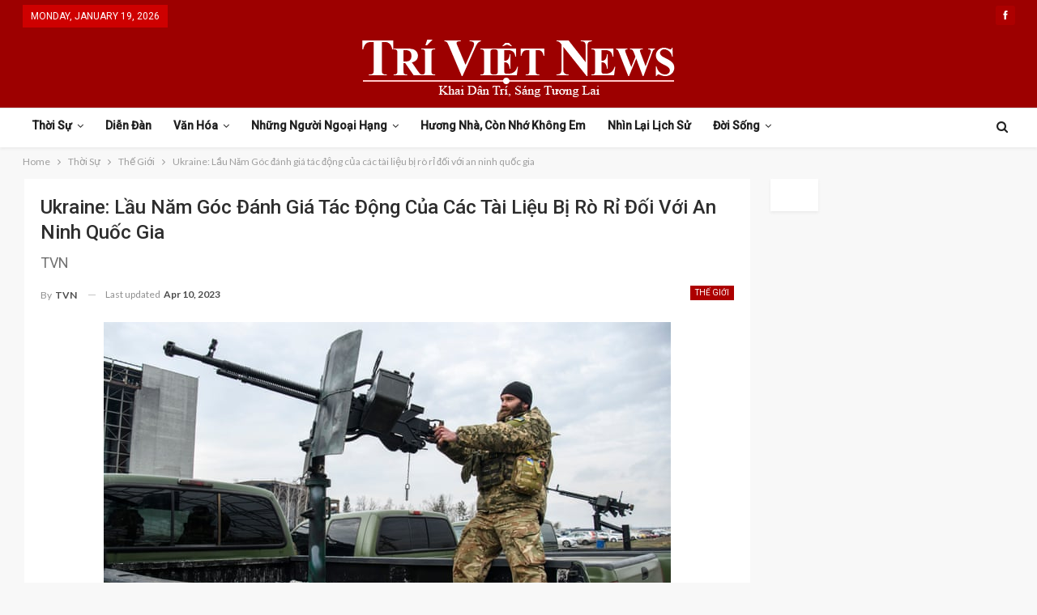

--- FILE ---
content_type: text/html; charset=UTF-8
request_url: https://triviet.news/thoi-su/the-gioi/ukraine-lau-nam-goc-danh-gia-tac-dong-cua-cac-tai-lieu-bi-ro-ri-doi-voi-an-ninh-quoc-gia/
body_size: 18236
content:
	<!DOCTYPE html>
		<!--[if IE 8]>
	<html class="ie ie8" lang="en"> <![endif]-->
	<!--[if IE 9]>
	<html class="ie ie9" lang="en"> <![endif]-->
	<!--[if gt IE 9]><!-->
<html lang="en"> <!--<![endif]-->
	<head>
				<meta charset="UTF-8">
		<meta http-equiv="X-UA-Compatible" content="IE=edge">
		<meta name="viewport" content="width=device-width, initial-scale=1.0">
		<link rel="pingback" href="https://triviet.news/xmlrpc.php"/>

		<title>Ukraine: Lầu Năm Góc đánh giá tác động của các tài liệu bị rò rỉ đối với an ninh quốc gia &#8211; TriViet News</title>
<meta name='robots' content='max-image-preview:large' />

<!-- Better Open Graph, Schema.org & Twitter Integration -->
<meta property="og:locale" content="en"/>
<meta property="og:site_name" content="TriViet News"/>
<meta property="og:url" content="https://triviet.news/thoi-su/the-gioi/ukraine-lau-nam-goc-danh-gia-tac-dong-cua-cac-tai-lieu-bi-ro-ri-doi-voi-an-ninh-quoc-gia/"/>
<meta property="og:title" content="Ukraine: Lầu Năm Góc đánh giá tác động của các tài liệu bị rò rỉ đối với an ninh quốc gia"/>
<meta property="og:image" content="https://triviet.news/wp-content/uploads/2023/04/4000.jpg"/>
<meta property="og:image:alt" content="Một thành viên của nhóm phòng không cơ động, còn được gọi là thợ săn máy bay không người lái của quân đội Ukraine"/>
<meta property="article:section" content="Thế Giới"/>
<meta property="og:description" content="Bộ Quốc phòng Hoa Kỳ cho biết họ đã phát động một nỗ lực liên ngành để truy tìm và đánh giá tác động mà các tài liệu tình báo bị rò rỉ có thể gây ra đối với an ninh quốc gia của Hoa Kỳ cũng như các đồng minh và đối tác của họ.“Bộ Quốc phòng tiếp tục "/>
<meta property="og:type" content="article"/>
<meta name="twitter:card" content="summary"/>
<meta name="twitter:url" content="https://triviet.news/thoi-su/the-gioi/ukraine-lau-nam-goc-danh-gia-tac-dong-cua-cac-tai-lieu-bi-ro-ri-doi-voi-an-ninh-quoc-gia/"/>
<meta name="twitter:title" content="Ukraine: Lầu Năm Góc đánh giá tác động của các tài liệu bị rò rỉ đối với an ninh quốc gia"/>
<meta name="twitter:description" content="Bộ Quốc phòng Hoa Kỳ cho biết họ đã phát động một nỗ lực liên ngành để truy tìm và đánh giá tác động mà các tài liệu tình báo bị rò rỉ có thể gây ra đối với an ninh quốc gia của Hoa Kỳ cũng như các đồng minh và đối tác của họ.“Bộ Quốc phòng tiếp tục "/>
<meta name="twitter:image" content="https://triviet.news/wp-content/uploads/2023/04/4000.jpg"/>
<meta name="twitter:image:alt" content="Một thành viên của nhóm phòng không cơ động, còn được gọi là thợ săn máy bay không người lái của quân đội Ukraine"/>
<!-- / Better Open Graph, Schema.org & Twitter Integration. -->
<link rel='dns-prefetch' href='//fonts.googleapis.com' />
<link rel="alternate" type="application/rss+xml" title="TriViet News &raquo; Feed" href="https://triviet.news/feed/" />
<link rel="alternate" type="application/rss+xml" title="TriViet News &raquo; Comments Feed" href="https://triviet.news/comments/feed/" />
<link rel="alternate" type="application/rss+xml" title="TriViet News &raquo; Ukraine: Lầu Năm Góc đánh giá tác động của các tài liệu bị rò rỉ đối với an ninh quốc gia Comments Feed" href="https://triviet.news/thoi-su/the-gioi/ukraine-lau-nam-goc-danh-gia-tac-dong-cua-cac-tai-lieu-bi-ro-ri-doi-voi-an-ninh-quoc-gia/feed/" />
<link rel="alternate" title="oEmbed (JSON)" type="application/json+oembed" href="https://triviet.news/wp-json/oembed/1.0/embed?url=https%3A%2F%2Ftriviet.news%2Fthoi-su%2Fthe-gioi%2Fukraine-lau-nam-goc-danh-gia-tac-dong-cua-cac-tai-lieu-bi-ro-ri-doi-voi-an-ninh-quoc-gia%2F" />
<link rel="alternate" title="oEmbed (XML)" type="text/xml+oembed" href="https://triviet.news/wp-json/oembed/1.0/embed?url=https%3A%2F%2Ftriviet.news%2Fthoi-su%2Fthe-gioi%2Fukraine-lau-nam-goc-danh-gia-tac-dong-cua-cac-tai-lieu-bi-ro-ri-doi-voi-an-ninh-quoc-gia%2F&#038;format=xml" />
<style id='wp-img-auto-sizes-contain-inline-css' type='text/css'>
img:is([sizes=auto i],[sizes^="auto," i]){contain-intrinsic-size:3000px 1500px}
/*# sourceURL=wp-img-auto-sizes-contain-inline-css */
</style>
<style id='wp-emoji-styles-inline-css' type='text/css'>

	img.wp-smiley, img.emoji {
		display: inline !important;
		border: none !important;
		box-shadow: none !important;
		height: 1em !important;
		width: 1em !important;
		margin: 0 0.07em !important;
		vertical-align: -0.1em !important;
		background: none !important;
		padding: 0 !important;
	}
/*# sourceURL=wp-emoji-styles-inline-css */
</style>
<style id='wp-block-library-inline-css' type='text/css'>
:root{--wp-block-synced-color:#7a00df;--wp-block-synced-color--rgb:122,0,223;--wp-bound-block-color:var(--wp-block-synced-color);--wp-editor-canvas-background:#ddd;--wp-admin-theme-color:#007cba;--wp-admin-theme-color--rgb:0,124,186;--wp-admin-theme-color-darker-10:#006ba1;--wp-admin-theme-color-darker-10--rgb:0,107,160.5;--wp-admin-theme-color-darker-20:#005a87;--wp-admin-theme-color-darker-20--rgb:0,90,135;--wp-admin-border-width-focus:2px}@media (min-resolution:192dpi){:root{--wp-admin-border-width-focus:1.5px}}.wp-element-button{cursor:pointer}:root .has-very-light-gray-background-color{background-color:#eee}:root .has-very-dark-gray-background-color{background-color:#313131}:root .has-very-light-gray-color{color:#eee}:root .has-very-dark-gray-color{color:#313131}:root .has-vivid-green-cyan-to-vivid-cyan-blue-gradient-background{background:linear-gradient(135deg,#00d084,#0693e3)}:root .has-purple-crush-gradient-background{background:linear-gradient(135deg,#34e2e4,#4721fb 50%,#ab1dfe)}:root .has-hazy-dawn-gradient-background{background:linear-gradient(135deg,#faaca8,#dad0ec)}:root .has-subdued-olive-gradient-background{background:linear-gradient(135deg,#fafae1,#67a671)}:root .has-atomic-cream-gradient-background{background:linear-gradient(135deg,#fdd79a,#004a59)}:root .has-nightshade-gradient-background{background:linear-gradient(135deg,#330968,#31cdcf)}:root .has-midnight-gradient-background{background:linear-gradient(135deg,#020381,#2874fc)}:root{--wp--preset--font-size--normal:16px;--wp--preset--font-size--huge:42px}.has-regular-font-size{font-size:1em}.has-larger-font-size{font-size:2.625em}.has-normal-font-size{font-size:var(--wp--preset--font-size--normal)}.has-huge-font-size{font-size:var(--wp--preset--font-size--huge)}.has-text-align-center{text-align:center}.has-text-align-left{text-align:left}.has-text-align-right{text-align:right}.has-fit-text{white-space:nowrap!important}#end-resizable-editor-section{display:none}.aligncenter{clear:both}.items-justified-left{justify-content:flex-start}.items-justified-center{justify-content:center}.items-justified-right{justify-content:flex-end}.items-justified-space-between{justify-content:space-between}.screen-reader-text{border:0;clip-path:inset(50%);height:1px;margin:-1px;overflow:hidden;padding:0;position:absolute;width:1px;word-wrap:normal!important}.screen-reader-text:focus{background-color:#ddd;clip-path:none;color:#444;display:block;font-size:1em;height:auto;left:5px;line-height:normal;padding:15px 23px 14px;text-decoration:none;top:5px;width:auto;z-index:100000}html :where(.has-border-color){border-style:solid}html :where([style*=border-top-color]){border-top-style:solid}html :where([style*=border-right-color]){border-right-style:solid}html :where([style*=border-bottom-color]){border-bottom-style:solid}html :where([style*=border-left-color]){border-left-style:solid}html :where([style*=border-width]){border-style:solid}html :where([style*=border-top-width]){border-top-style:solid}html :where([style*=border-right-width]){border-right-style:solid}html :where([style*=border-bottom-width]){border-bottom-style:solid}html :where([style*=border-left-width]){border-left-style:solid}html :where(img[class*=wp-image-]){height:auto;max-width:100%}:where(figure){margin:0 0 1em}html :where(.is-position-sticky){--wp-admin--admin-bar--position-offset:var(--wp-admin--admin-bar--height,0px)}@media screen and (max-width:600px){html :where(.is-position-sticky){--wp-admin--admin-bar--position-offset:0px}}

/*# sourceURL=wp-block-library-inline-css */
</style><style id='global-styles-inline-css' type='text/css'>
:root{--wp--preset--aspect-ratio--square: 1;--wp--preset--aspect-ratio--4-3: 4/3;--wp--preset--aspect-ratio--3-4: 3/4;--wp--preset--aspect-ratio--3-2: 3/2;--wp--preset--aspect-ratio--2-3: 2/3;--wp--preset--aspect-ratio--16-9: 16/9;--wp--preset--aspect-ratio--9-16: 9/16;--wp--preset--color--black: #000000;--wp--preset--color--cyan-bluish-gray: #abb8c3;--wp--preset--color--white: #ffffff;--wp--preset--color--pale-pink: #f78da7;--wp--preset--color--vivid-red: #cf2e2e;--wp--preset--color--luminous-vivid-orange: #ff6900;--wp--preset--color--luminous-vivid-amber: #fcb900;--wp--preset--color--light-green-cyan: #7bdcb5;--wp--preset--color--vivid-green-cyan: #00d084;--wp--preset--color--pale-cyan-blue: #8ed1fc;--wp--preset--color--vivid-cyan-blue: #0693e3;--wp--preset--color--vivid-purple: #9b51e0;--wp--preset--gradient--vivid-cyan-blue-to-vivid-purple: linear-gradient(135deg,rgb(6,147,227) 0%,rgb(155,81,224) 100%);--wp--preset--gradient--light-green-cyan-to-vivid-green-cyan: linear-gradient(135deg,rgb(122,220,180) 0%,rgb(0,208,130) 100%);--wp--preset--gradient--luminous-vivid-amber-to-luminous-vivid-orange: linear-gradient(135deg,rgb(252,185,0) 0%,rgb(255,105,0) 100%);--wp--preset--gradient--luminous-vivid-orange-to-vivid-red: linear-gradient(135deg,rgb(255,105,0) 0%,rgb(207,46,46) 100%);--wp--preset--gradient--very-light-gray-to-cyan-bluish-gray: linear-gradient(135deg,rgb(238,238,238) 0%,rgb(169,184,195) 100%);--wp--preset--gradient--cool-to-warm-spectrum: linear-gradient(135deg,rgb(74,234,220) 0%,rgb(151,120,209) 20%,rgb(207,42,186) 40%,rgb(238,44,130) 60%,rgb(251,105,98) 80%,rgb(254,248,76) 100%);--wp--preset--gradient--blush-light-purple: linear-gradient(135deg,rgb(255,206,236) 0%,rgb(152,150,240) 100%);--wp--preset--gradient--blush-bordeaux: linear-gradient(135deg,rgb(254,205,165) 0%,rgb(254,45,45) 50%,rgb(107,0,62) 100%);--wp--preset--gradient--luminous-dusk: linear-gradient(135deg,rgb(255,203,112) 0%,rgb(199,81,192) 50%,rgb(65,88,208) 100%);--wp--preset--gradient--pale-ocean: linear-gradient(135deg,rgb(255,245,203) 0%,rgb(182,227,212) 50%,rgb(51,167,181) 100%);--wp--preset--gradient--electric-grass: linear-gradient(135deg,rgb(202,248,128) 0%,rgb(113,206,126) 100%);--wp--preset--gradient--midnight: linear-gradient(135deg,rgb(2,3,129) 0%,rgb(40,116,252) 100%);--wp--preset--font-size--small: 13px;--wp--preset--font-size--medium: 20px;--wp--preset--font-size--large: 36px;--wp--preset--font-size--x-large: 42px;--wp--preset--spacing--20: 0.44rem;--wp--preset--spacing--30: 0.67rem;--wp--preset--spacing--40: 1rem;--wp--preset--spacing--50: 1.5rem;--wp--preset--spacing--60: 2.25rem;--wp--preset--spacing--70: 3.38rem;--wp--preset--spacing--80: 5.06rem;--wp--preset--shadow--natural: 6px 6px 9px rgba(0, 0, 0, 0.2);--wp--preset--shadow--deep: 12px 12px 50px rgba(0, 0, 0, 0.4);--wp--preset--shadow--sharp: 6px 6px 0px rgba(0, 0, 0, 0.2);--wp--preset--shadow--outlined: 6px 6px 0px -3px rgb(255, 255, 255), 6px 6px rgb(0, 0, 0);--wp--preset--shadow--crisp: 6px 6px 0px rgb(0, 0, 0);}:where(.is-layout-flex){gap: 0.5em;}:where(.is-layout-grid){gap: 0.5em;}body .is-layout-flex{display: flex;}.is-layout-flex{flex-wrap: wrap;align-items: center;}.is-layout-flex > :is(*, div){margin: 0;}body .is-layout-grid{display: grid;}.is-layout-grid > :is(*, div){margin: 0;}:where(.wp-block-columns.is-layout-flex){gap: 2em;}:where(.wp-block-columns.is-layout-grid){gap: 2em;}:where(.wp-block-post-template.is-layout-flex){gap: 1.25em;}:where(.wp-block-post-template.is-layout-grid){gap: 1.25em;}.has-black-color{color: var(--wp--preset--color--black) !important;}.has-cyan-bluish-gray-color{color: var(--wp--preset--color--cyan-bluish-gray) !important;}.has-white-color{color: var(--wp--preset--color--white) !important;}.has-pale-pink-color{color: var(--wp--preset--color--pale-pink) !important;}.has-vivid-red-color{color: var(--wp--preset--color--vivid-red) !important;}.has-luminous-vivid-orange-color{color: var(--wp--preset--color--luminous-vivid-orange) !important;}.has-luminous-vivid-amber-color{color: var(--wp--preset--color--luminous-vivid-amber) !important;}.has-light-green-cyan-color{color: var(--wp--preset--color--light-green-cyan) !important;}.has-vivid-green-cyan-color{color: var(--wp--preset--color--vivid-green-cyan) !important;}.has-pale-cyan-blue-color{color: var(--wp--preset--color--pale-cyan-blue) !important;}.has-vivid-cyan-blue-color{color: var(--wp--preset--color--vivid-cyan-blue) !important;}.has-vivid-purple-color{color: var(--wp--preset--color--vivid-purple) !important;}.has-black-background-color{background-color: var(--wp--preset--color--black) !important;}.has-cyan-bluish-gray-background-color{background-color: var(--wp--preset--color--cyan-bluish-gray) !important;}.has-white-background-color{background-color: var(--wp--preset--color--white) !important;}.has-pale-pink-background-color{background-color: var(--wp--preset--color--pale-pink) !important;}.has-vivid-red-background-color{background-color: var(--wp--preset--color--vivid-red) !important;}.has-luminous-vivid-orange-background-color{background-color: var(--wp--preset--color--luminous-vivid-orange) !important;}.has-luminous-vivid-amber-background-color{background-color: var(--wp--preset--color--luminous-vivid-amber) !important;}.has-light-green-cyan-background-color{background-color: var(--wp--preset--color--light-green-cyan) !important;}.has-vivid-green-cyan-background-color{background-color: var(--wp--preset--color--vivid-green-cyan) !important;}.has-pale-cyan-blue-background-color{background-color: var(--wp--preset--color--pale-cyan-blue) !important;}.has-vivid-cyan-blue-background-color{background-color: var(--wp--preset--color--vivid-cyan-blue) !important;}.has-vivid-purple-background-color{background-color: var(--wp--preset--color--vivid-purple) !important;}.has-black-border-color{border-color: var(--wp--preset--color--black) !important;}.has-cyan-bluish-gray-border-color{border-color: var(--wp--preset--color--cyan-bluish-gray) !important;}.has-white-border-color{border-color: var(--wp--preset--color--white) !important;}.has-pale-pink-border-color{border-color: var(--wp--preset--color--pale-pink) !important;}.has-vivid-red-border-color{border-color: var(--wp--preset--color--vivid-red) !important;}.has-luminous-vivid-orange-border-color{border-color: var(--wp--preset--color--luminous-vivid-orange) !important;}.has-luminous-vivid-amber-border-color{border-color: var(--wp--preset--color--luminous-vivid-amber) !important;}.has-light-green-cyan-border-color{border-color: var(--wp--preset--color--light-green-cyan) !important;}.has-vivid-green-cyan-border-color{border-color: var(--wp--preset--color--vivid-green-cyan) !important;}.has-pale-cyan-blue-border-color{border-color: var(--wp--preset--color--pale-cyan-blue) !important;}.has-vivid-cyan-blue-border-color{border-color: var(--wp--preset--color--vivid-cyan-blue) !important;}.has-vivid-purple-border-color{border-color: var(--wp--preset--color--vivid-purple) !important;}.has-vivid-cyan-blue-to-vivid-purple-gradient-background{background: var(--wp--preset--gradient--vivid-cyan-blue-to-vivid-purple) !important;}.has-light-green-cyan-to-vivid-green-cyan-gradient-background{background: var(--wp--preset--gradient--light-green-cyan-to-vivid-green-cyan) !important;}.has-luminous-vivid-amber-to-luminous-vivid-orange-gradient-background{background: var(--wp--preset--gradient--luminous-vivid-amber-to-luminous-vivid-orange) !important;}.has-luminous-vivid-orange-to-vivid-red-gradient-background{background: var(--wp--preset--gradient--luminous-vivid-orange-to-vivid-red) !important;}.has-very-light-gray-to-cyan-bluish-gray-gradient-background{background: var(--wp--preset--gradient--very-light-gray-to-cyan-bluish-gray) !important;}.has-cool-to-warm-spectrum-gradient-background{background: var(--wp--preset--gradient--cool-to-warm-spectrum) !important;}.has-blush-light-purple-gradient-background{background: var(--wp--preset--gradient--blush-light-purple) !important;}.has-blush-bordeaux-gradient-background{background: var(--wp--preset--gradient--blush-bordeaux) !important;}.has-luminous-dusk-gradient-background{background: var(--wp--preset--gradient--luminous-dusk) !important;}.has-pale-ocean-gradient-background{background: var(--wp--preset--gradient--pale-ocean) !important;}.has-electric-grass-gradient-background{background: var(--wp--preset--gradient--electric-grass) !important;}.has-midnight-gradient-background{background: var(--wp--preset--gradient--midnight) !important;}.has-small-font-size{font-size: var(--wp--preset--font-size--small) !important;}.has-medium-font-size{font-size: var(--wp--preset--font-size--medium) !important;}.has-large-font-size{font-size: var(--wp--preset--font-size--large) !important;}.has-x-large-font-size{font-size: var(--wp--preset--font-size--x-large) !important;}
/*# sourceURL=global-styles-inline-css */
</style>

<style id='classic-theme-styles-inline-css' type='text/css'>
/*! This file is auto-generated */
.wp-block-button__link{color:#fff;background-color:#32373c;border-radius:9999px;box-shadow:none;text-decoration:none;padding:calc(.667em + 2px) calc(1.333em + 2px);font-size:1.125em}.wp-block-file__button{background:#32373c;color:#fff;text-decoration:none}
/*# sourceURL=/wp-includes/css/classic-themes.min.css */
</style>
<link rel='stylesheet' id='publisher-child-css' href='https://triviet.news/wp-content/themes/publisher-child/style.css?ver=1.0.0' type='text/css' media='all' />
<link rel='stylesheet' id='better-framework-main-fonts-css' href='https://fonts.googleapis.com/css?family=Lato:400,700%7CRoboto:400,500,400italic&#038;display=swap' type='text/css' media='all' />
<script type="text/javascript" src="https://triviet.news/wp-includes/js/jquery/jquery.min.js?ver=3.7.1" id="jquery-core-js"></script>
<script type="text/javascript" src="https://triviet.news/wp-includes/js/jquery/jquery-migrate.min.js?ver=3.4.1" id="jquery-migrate-js"></script>
<link rel="https://api.w.org/" href="https://triviet.news/wp-json/" /><link rel="alternate" title="JSON" type="application/json" href="https://triviet.news/wp-json/wp/v2/posts/7808" /><link rel="EditURI" type="application/rsd+xml" title="RSD" href="https://triviet.news/xmlrpc.php?rsd" />
<meta name="generator" content="WordPress 6.9" />
<link rel="canonical" href="https://triviet.news/thoi-su/the-gioi/ukraine-lau-nam-goc-danh-gia-tac-dong-cua-cac-tai-lieu-bi-ro-ri-doi-voi-an-ninh-quoc-gia/" />
<link rel='shortlink' href='https://triviet.news/?p=7808' />
<meta name="generator" content="Powered by WPBakery Page Builder - drag and drop page builder for WordPress."/>
<script type="application/ld+json">{
    "@context": "http:\/\/schema.org\/",
    "@type": "Organization",
    "@id": "#organization",
    "logo": {
        "@type": "ImageObject",
        "url": "https:\/\/triviet.news\/wp-content\/uploads\/2022\/02\/TriViet-News-400-1.png"
    },
    "url": "https:\/\/triviet.news\/",
    "name": "TriViet News",
    "description": "Khai D&acirc;n Tr&iacute;  -  S&aacute;ng T\u01b0\u01a1ng Lai"
}</script>
<script type="application/ld+json">{
    "@context": "http:\/\/schema.org\/",
    "@type": "WebSite",
    "name": "TriViet News",
    "alternateName": "Khai D&acirc;n Tr&iacute;  -  S&aacute;ng T\u01b0\u01a1ng Lai",
    "url": "https:\/\/triviet.news\/"
}</script>
<script type="application/ld+json">{
    "@context": "http:\/\/schema.org\/",
    "@type": "BlogPosting",
    "headline": "Ukraine: L\u1ea7u N\u0103m G\u00f3c \u0111\u00e1nh gi\u00e1 t\u00e1c \u0111\u1ed9ng c\u1ee7a c\u00e1c t\u00e0i li\u1ec7u b\u1ecb r\u00f2 r\u1ec9 \u0111\u1ed1i v\u1edbi an ninh qu\u1ed1c gia",
    "description": "B\u1ed9 Qu\u1ed1c ph\u00f2ng Hoa K\u1ef3 cho bi\u1ebft h\u1ecd \u0111\u00e3 ph\u00e1t \u0111\u1ed9ng m\u1ed9t n\u1ed7 l\u1ef1c li\u00ean ng\u00e0nh \u0111\u1ec3 truy t\u00ecm v\u00e0 \u0111\u00e1nh gi\u00e1 t\u00e1c \u0111\u1ed9ng m\u00e0 c\u00e1c t\u00e0i li\u1ec7u t\u00ecnh b\u00e1o b\u1ecb r\u00f2 r\u1ec9 c\u00f3 th\u1ec3 g\u00e2y ra \u0111\u1ed1i v\u1edbi an ninh qu\u1ed1c gia c\u1ee7a Hoa K\u1ef3 c\u0169ng nh\u01b0 c\u00e1c \u0111\u1ed3ng minh v\u00e0 \u0111\u1ed1i t\u00e1c c\u1ee7a h\u1ecd.\u201cB\u1ed9 Qu\u1ed1c ph\u00f2ng ti\u1ebfp t\u1ee5c ",
    "datePublished": "2023-04-10",
    "dateModified": "2023-04-10",
    "author": {
        "@type": "Person",
        "@id": "#person-TVN",
        "name": "TVN"
    },
    "image": {
        "@type": "ImageObject",
        "url": "https:\/\/triviet.news\/wp-content\/uploads\/2023\/04\/4000.jpg",
        "width": 700,
        "height": 420
    },
    "interactionStatistic": [
        {
            "@type": "InteractionCounter",
            "interactionType": "http:\/\/schema.org\/CommentAction",
            "userInteractionCount": "0"
        }
    ],
    "publisher": {
        "@id": "#organization"
    },
    "mainEntityOfPage": "https:\/\/triviet.news\/thoi-su\/the-gioi\/ukraine-lau-nam-goc-danh-gia-tac-dong-cua-cac-tai-lieu-bi-ro-ri-doi-voi-an-ninh-quoc-gia\/"
}</script>
<link rel='stylesheet' id='bf-minifed-css-1' href='https://triviet.news/wp-content/bs-booster-cache/3c94c96563bc9ba311af409789097d05.css' type='text/css' media='all' />
<link rel='stylesheet' id='7.6.2-1768633459' href='https://triviet.news/wp-content/bs-booster-cache/69116e875da5259ce8c6a226c1e0acb9.css' type='text/css' media='all' />
<link rel="icon" href="https://triviet.news/wp-content/uploads/2022/02/icon.png" sizes="32x32" />
<link rel="icon" href="https://triviet.news/wp-content/uploads/2022/02/icon.png" sizes="192x192" />
<link rel="apple-touch-icon" href="https://triviet.news/wp-content/uploads/2022/02/icon.png" />
<meta name="msapplication-TileImage" content="https://triviet.news/wp-content/uploads/2022/02/icon.png" />

<!-- BetterFramework Head Inline CSS -->
<style>
body, body.boxed {
    background-color: #f8f8f8;
}
.site-header.header-style-1, .site-header.header-style-2, .site-header.header-style-3, .site-header.header-style-4, .site-header.header-style-5.full-width, .site-header.header-style-5.boxed>.content-wrap>.container, .site-header.header-style-5 .bs-pinning-wrapper.bspw-header-style-5>.bs-pinning-block, .site-header.header-style-6.full-width, .site-header.header-style-6.boxed>.content-wrap>.container, .site-header.header-style-6 .bs-pinning-wrapper.bspw-header-style-6>.bs-pinning-block, .site-header.header-style-7, .site-header.header-style-8.full-width, .site-header.header-style-8.boxed>.content-wrap>.container, .site-header.header-style-8 .bs-pinning-wrapper.bspw-header-style-8>.bs-pinning-block {
    background-image: url(https://web.archive.org/web/20210121064803im_/https://www.triviet.news/wp-content/uploads/2018/05/tri-viet-header.png);
    background-repeat: no-repeat;
    background-position: center center;
    -webkit-background-size: contain;
    -moz-background-size: contain;
    -o-background-size: contain;
    background-size: contain;
    background-color: #9d0000;
    filter: progid:DXImageTransform.Microsoft.AlphaImageLoader(src='https://www.triviet.news/wp-content/uploads/2018/05/tri-viet-header.png',sizingMethod='scale');
    -ms-filter: "progid:DXImageTransform.Microsoft.AlphaImageLoader(src='https://www.triviet.news/wp-content/uploads/2018/05/tri-viet-header.png',sizingMethod='scale')";
}

.site-header.header-style-1 .header-inner {
    padding: 10px 0px;
}
.site-header.full-width .topbar {
    border: none;
}
.archive-title, .bs-listing, .bs-shortcode, .bs-vc-content .better-studio-shortcode, .listing-item-classic-1>.item-inner, .listing-item-classic-2>.item-inner, .listing-item-tall>.item-inner, .listing-item.listing-item-blog>.item-inner, .listing-item.listing-item-grid>.item-inner, .widget {
    background: #fff;
    padding: 20px;
    box-shadow: 0 2px 3px rgb(204 204 204 / 30%);
}

.site-header.boxed .main-menu-wrapper .main-menu-container, .site-header.full-width .main-menu-wrapper {
    border-top: 1px solid #dedede;
    border-bottom: 3px solid #dedede;
    background: #fff;
}

.site-header.header-style-1.boxed .main-menu-wrapper .main-menu-container, .site-header.header-style-1.full-width .main-menu-wrapper, .site-header.header-style-1 .better-pinning-block.pinned.main-menu-wrapper .main-menu-container {
    border-bottom-color: rgba(222,222,222,0) !important;
}

.site-header.header-style-1, .site-header.header-style-2 {
    box-shadow: 0 2px 3px rgb(204 204 204 / 30%);
}

.site-header.header-style-1.header-style-1 .main-menu > li > a {
    line-height: 43px;
    padding: 0 12px;
}

.topbar .topbar-date {
    font-family: 'Roboto';
    font-weight: 400;
    font-size: 12px;
    text-transform: uppercase;
}

a[href*="wp-admin/nav-menus.php?action=locations"] {
    display: none;
}

.main-menu li>a, .main-menu li, .off-canvas-menu>ul>li>a {
    font-family: 'Roboto';
    font-weight: bold;
    font-size: 14px;
    text-align: inherit;
    text-transform: capitalize;
}

.site-header.header-style-1 .main-menu-wrapper.menu-actions-btn-width-1 .main-menu-container {
    padding: 0 40px 0 0;
}

.ltr .site-header.header-style-1 .main-menu.menu {
    text-align: left;
}

.site-header.header-style-1 .main-menu.menu>li {
    margin: 0;
}

body.active-top-line {
    border-top: none;
}

.topbar .top-menu>li, .topbar ul.menu.top-menu li.menu-item-has-children>a:after {
    line-height: 39px!important;
}

.topbar .topbar-inner {
    padding: 0!important;
}

.topbar .topbar-date {
    top: 0;
    height: 28px!important;
    line-height: 22px!important;
}

.topbar .better-social-counter .social-list {
    line-height: 36px!important;
    height: 39px!important;
}

a, a:focus, a:hover {
    text-decoration: none;
    -webkit-transition: all .4s ease;
    -moz-transition: all .4s ease;
    -o-transition: all .4s ease;
    transition: all .4s ease;
}

.posts-home .post-author, .posts-home .term-badges {
    display: none!important;
}

.posts-home {
    background: #f8f8f8;
    padding: 0px;
    box-shadow: none;
}

.posts-home .item-inner {
    padding: 0;
}

.posts-home .title, .posts-home .post-meta {
    padding: 0px 20px 0px 20px;
}

.posts-home .post-meta {
    padding-bottom: 20px;
}

a.img-holder.b-loaded {
    max-height: 200px;
}
.listing-item a.img-holder {
        max-height: 200px;

}
.section-heading.sh-t1:after {
    background-color: #000000 !important;
    height: 2px;
    top: 100%;
    bottom: 0;
    margin-top: 0;
}

#rpwe_widget-2 a, #rpwe_widget-4 a, #rpwe_widget-5 a {
    font-family: 'Roboto';
    font-weight: 400!important;
    line-height: 20px!important;
    font-size: 15px!important;
    text-align: inherit!important;
    text-transform: inherit!important;
    color: #383838!important;
    text-transform: uppercase!important;
}

.rpwe-block li:last-child {
    border-bottom: none;
}


.widget-newsletter, .widget-social {
    padding: 0px!important;
}

.listing-item.listing-item-grid>.item-inner, .widget-donate, .widget-social .better-studio-shortcode, .widget-social {
    text-align: center;
    padding: 0!important;
    background: #fff0!important;
    box-shadow: none;
}
.listing-item.listing-item-grid>.item-inner {
    text-align: left!important;
}
.listing.columns-2 .listing-item:nth-child(even), .mega-links.columns-2>.menu-item:nth-child(even) {
    padding-left: 12px;
}

.listing.columns-2 .listing-item:nth-child(odd), .mega-links.columns-2>.menu-item:nth-child(odd) {
    padding-right: 12px;
}

.col-xs-1, .col-sm-1, .col-md-1, .col-lg-1, .col-xs-2, .col-sm-2, .col-md-2, .col-lg-2, .col-xs-3, .col-sm-3, .col-md-3, .col-lg-3, .col-xs-4, .col-sm-4, .col-md-4, .col-lg-4, .col-xs-5, .col-sm-5, .col-md-5, .col-lg-5, .col-xs-6, .col-sm-6, .col-md-6, .col-lg-6, .col-xs-7, .col-sm-7, .col-md-7, .col-lg-7, .col-xs-8, .col-sm-8, .col-md-8, .col-lg-8, .col-xs-9, .col-sm-9, .col-md-9, .col-lg-9, .col-xs-10, .col-sm-10, .col-md-10, .col-lg-10, .col-xs-11, .col-sm-11, .col-md-11, .col-lg-11, .col-xs-12, .col-sm-12, .col-md-12, .col-lg-12, .vc_row .vc_column_container>.vc_column-inner, .container, .vc_column_container.vc_column_container, .vc_row.vc_column-gap-35, .vc_row.vc_column-gap-30, .vc_row.vc_column-gap-25, .vc_row.vc_column-gap-20, .vc_row.vc_column-gap-15, .vc_row.vc_column-gap-10, .vc_row.vc_column-gap-5, .vc_row.vc_column-gap-4, .vc_row.vc_column-gap-3, .vc_row.vc_column-gap-2, .vc_row.vc_column-gap-1 {
    padding-left: 12.5px;
    padding-right: 12.5px;
}

.row-blog-bottom .listing-item-text-2 .item-inner {
    border-left: none;
    padding: 0;
}

.archive-title .pre-title span, .archive-title .pre-title:after {
    background-color: #ad0000 !important;
}

.archive-title .page-heading .h-title, .archive-title .rss-link {
    color: #ad0000 !important;
}

.block-donate {
    padding: 0!important;
    box-shadow: none!important;
}
.site-footer, .site-footer .copy-footer {
    background-color: #181818;
}

.site-footer .copy-footer .container .menu li {
    float: none;
    display: inline-block;
    margin: 10px 14px!important;
}
.site-footer .copy-footer .menu {
    line-height: 39px;
    font-size: 15px;
    text-transform: capitalize;
    color: #ffffff;
}

div#menu-footer {
    background-color: #292929;
}
ul.menu.footer-menu li>a, .site-footer .copy-2 a, .site-footer .copy-2, .site-footer .copy-1 a, .site-footer .copy-1 {
    color: #a3a2a2;
}
.copy-footer {
    text-align: center;
}

.site-footer .copy-footer>.content-wrap .container>.row:last-child.footer-copy-row {
    margin-top: 10px;
    opacity: .6;
}
.site-footer .copy-1, .site-footer .copy-2 {
    display: inline-block;
    width: auto;
    text-align: center;
    padding: 0!important;
    float: none;
    font-size: 14px;
}
.listing-mix-3-3 .listing-grid-1 {
    border-bottom: 1px solid #ededed;
    padding-bottom: 10px;
}
.listing-item-text-2 .title {
 font-weight: 400px;
}
.listing.listing-mix-3-3 .listing-item-text-2 {
    margin-bottom: 19px;
}
#bs-thumbnail-listing-3-2 {
    padding: 0px;
}
.bs-irp.left {display: none;}

.widget-post {
    padding: 0!important;
}
.main-section .single-container {
    background-color: #fff;
    padding: 20px;
}
@media (min-width: 768px) {
    .layout-2-col .sidebar-column {
        width: 26%!important;
    }
    .layout-2-col .content-column {
        width: 74%!important;
    }
}

.post-share.style-9 .social-item a {
    color: #000!important;
}
.single-post-share .social-item a {
    line-height: 30px!important;
    min-width: 32px!important;
    padding: 0!important;
    color: #fff!important;
}
.post-author {
    display: none;
}
.pagination:last-child {
    margin-bottom: 20px!important;
}

@media only screen and (max-width: 830px) {
    .listing-item-blog-5 .featured {
        width: calc(100% + (20px * 2))!important;
        margin: -20px -20px 20px!important;
    }
}

.listing-item.listing-item-blog>.item-inner>.featured {
    margin: -20px 20px -20px -20px;
    z-index: 10;
}

.post-summary .read-more, .home .post-author,
.listing-item-blog-5 .post-author.author {
    display: none!important;
}

.listing-item-blog-5.has-post-thumbnail .post-summary {
    padding-left: unset!important;
}

</style>
<!-- /BetterFramework Head Inline CSS-->
<noscript><style> .wpb_animate_when_almost_visible { opacity: 1; }</style></noscript>	</head>

<body class="wp-singular post-template-default single single-post postid-7808 single-format-standard wp-theme-publisher wp-child-theme-publisher-child bs-theme bs-publisher bs-publisher-clean-magazine active-light-box active-top-line ltr close-rh page-layout-2-col-right full-width active-sticky-sidebar main-menu-sticky active-ajax-search single-prim-cat-30 single-cat-30  wpb-js-composer js-comp-ver-6.7.0 vc_non_responsive bs-ll-a" dir="ltr">
		<div class="main-wrap content-main-wrap">
			<header id="header" class="site-header header-style-1 full-width" itemscope="itemscope" itemtype="https://schema.org/WPHeader">
		<section class="topbar topbar-style-1 hidden-xs hidden-xs">
	<div class="content-wrap">
		<div class="container">
			<div class="topbar-inner clearfix">

									<div class="section-links">
								<div  class="  better-studio-shortcode bsc-clearfix better-social-counter style-button not-colored in-4-col">
						<ul class="social-list bsc-clearfix"><li class="social-item facebook"><a href = "https://www.facebook.com/trivietnews" target = "_blank" > <i class="item-icon bsfi-facebook" ></i><span class="item-title" > Likes </span> </a> </li> 			</ul>
		</div>
							</div>
				
				<div class="section-menu">
						<div id="menu-top" class="menu top-menu-wrapper" role="navigation" itemscope="itemscope" itemtype="https://schema.org/SiteNavigationElement">
		<nav class="top-menu-container">

			<ul id="top-navigation" class="top-menu menu clearfix bsm-pure">
									<li id="topbar-date" class="menu-item menu-item-date">
					<span
						class="topbar-date">Monday, January 19, 2026</span>
					</li>
								</ul>

		</nav>
	</div>
				</div>
			</div>
		</div>
	</div>
</section>
		<div class="header-inner">
			<div class="content-wrap">
				<div class="container">
					<div id="site-branding" class="site-branding">
	<p  id="site-title" class="logo h1 img-logo">
	<a href="https://triviet.news/" itemprop="url" rel="home">
					<img id="site-logo" src="https://triviet.news/wp-content/uploads/2022/02/TriViet-News-400-1.png"
			     alt="TriViet News"  />

			<span class="site-title">TriViet News - Khai D&acirc;n Tr&iacute;  -  S&aacute;ng Tương Lai</span>
				</a>
</p>
</div><!-- .site-branding -->
				</div>

			</div>
		</div>
		<div id="menu-main" class="menu main-menu-wrapper show-search-item menu-actions-btn-width-1" role="navigation" itemscope="itemscope" itemtype="https://schema.org/SiteNavigationElement">
	<div class="main-menu-inner">
		<div class="content-wrap">
			<div class="container">

				<nav class="main-menu-container">
					<ul id="main-navigation" class="main-menu menu bsm-pure clearfix">
						<li id="menu-item-123" class="menu-item menu-item-type-taxonomy menu-item-object-category current-post-ancestor menu-item-has-children menu-term-19 better-anim-fade menu-item-123"><a href="https://triviet.news/category/thoi-su/">Thời Sự</a>
<ul class="sub-menu">
	<li id="menu-item-1691" class="menu-item menu-item-type-taxonomy menu-item-object-category menu-term-480 better-anim-fade menu-item-1691"><a href="https://triviet.news/category/thoi-su/viet-nam/">Việt Nam</a></li>
	<li id="menu-item-119" class="menu-item menu-item-type-taxonomy menu-item-object-category current-post-ancestor current-menu-parent current-post-parent menu-term-30 better-anim-fade menu-item-119"><a href="https://triviet.news/category/thoi-su/the-gioi/">Thế Giới</a></li>
</ul>
</li>
<li id="menu-item-104" class="menu-item menu-item-type-taxonomy menu-item-object-category menu-term-20 better-anim-fade menu-item-104"><a href="https://triviet.news/category/dien-dan-tu-do/">Diễn Đàn</a></li>
<li id="menu-item-111" class="menu-item menu-item-type-taxonomy menu-item-object-category menu-item-has-children menu-term-21 better-anim-fade menu-item-111"><a href="https://triviet.news/category/van-hoa/">Văn Hóa</a>
<ul class="sub-menu">
	<li id="menu-item-112" class="menu-item menu-item-type-taxonomy menu-item-object-category menu-term-24 better-anim-fade menu-item-112"><a href="https://triviet.news/category/van-hoa/di-mot-ngay-dang/">Đi Một Ngày Đàng</a></li>
	<li id="menu-item-113" class="menu-item menu-item-type-taxonomy menu-item-object-category menu-term-23 better-anim-fade menu-item-113"><a href="https://triviet.news/category/van-hoa/khai-phong/">Khai Phóng</a></li>
	<li id="menu-item-114" class="menu-item menu-item-type-taxonomy menu-item-object-category menu-term-22 better-anim-fade menu-item-114"><a href="https://triviet.news/category/van-hoa/nhan-ban/">Nhân Bản</a></li>
</ul>
</li>
<li id="menu-item-116" class="menu-item menu-item-type-taxonomy menu-item-object-category menu-item-has-children menu-term-25 better-anim-fade menu-item-116"><a href="https://triviet.news/category/nhung-nguoi-ngoai-hang/">Những Người Ngoại Hạng</a>
<ul class="sub-menu">
	<li id="menu-item-117" class="menu-item menu-item-type-taxonomy menu-item-object-category menu-term-26 better-anim-fade menu-item-117"><a href="https://triviet.news/category/nhung-nguoi-ngoai-hang/chung-ta-la-nguoi-viet/">Chúng Ta Là Người Việt</a></li>
	<li id="menu-item-118" class="menu-item menu-item-type-taxonomy menu-item-object-category menu-term-27 better-anim-fade menu-item-118"><a href="https://triviet.news/category/nhung-nguoi-ngoai-hang/ngoai-hang/">Ngoại Hạng</a></li>
</ul>
</li>
<li id="menu-item-110" class="menu-item menu-item-type-taxonomy menu-item-object-category menu-term-28 better-anim-fade menu-item-110"><a href="https://triviet.news/category/huong-nha-con-nho-khong-em/">Hương Nhà, Còn Nhớ Không Em</a></li>
<li id="menu-item-115" class="menu-item menu-item-type-taxonomy menu-item-object-category menu-term-29 better-anim-fade menu-item-115"><a href="https://triviet.news/category/nhin-lai-lich-su/">Nhìn Lại Lịch Sử</a></li>
<li id="menu-item-105" class="menu-item menu-item-type-taxonomy menu-item-object-category menu-item-has-children menu-term-34 better-anim-fade menu-item-105"><a href="https://triviet.news/category/doi-song/">Đời Sống</a>
<ul class="sub-menu">
	<li id="menu-item-106" class="menu-item menu-item-type-taxonomy menu-item-object-category menu-term-36 better-anim-fade menu-item-106"><a href="https://triviet.news/category/doi-song/am-nhac/">Âm Nhạc</a></li>
	<li id="menu-item-107" class="menu-item menu-item-type-taxonomy menu-item-object-category menu-term-35 better-anim-fade menu-item-107"><a href="https://triviet.news/category/doi-song/di-dong-di-tay/">Đi Đông, Đi Tây</a></li>
	<li id="menu-item-108" class="menu-item menu-item-type-taxonomy menu-item-object-category menu-term-37 better-anim-fade menu-item-108"><a href="https://triviet.news/category/doi-song/dien-anh/">Điện Ảnh</a></li>
	<li id="menu-item-109" class="menu-item menu-item-type-taxonomy menu-item-object-category menu-term-38 better-anim-fade menu-item-109"><a href="https://triviet.news/category/doi-song/phiem-dam/">Phiếm Đàm</a></li>
</ul>
</li>
					</ul><!-- #main-navigation -->
											<div class="menu-action-buttons width-1">
															<div class="search-container close">
									<span class="search-handler"><i class="fa fa-search"></i></span>

									<div class="search-box clearfix">
										<form role="search" method="get" class="search-form clearfix" action="https://triviet.news">
	<input type="search" class="search-field"
	       placeholder="Search..."
	       value="" name="s"
	       title="Search for:"
	       autocomplete="off">
	<input type="submit" class="search-submit" value="Search">
</form><!-- .search-form -->
									</div>
								</div>
														</div>
										</nav><!-- .main-menu-container -->

			</div>
		</div>
	</div>
</div><!-- .menu -->	</header><!-- .header -->
	<div class="rh-header clearfix light deferred-block-exclude">
		<div class="rh-container clearfix">

			<div class="menu-container close">
				<span class="menu-handler"><span class="lines"></span></span>
			</div><!-- .menu-container -->

			<div class="logo-container rh-img-logo">
				<a href="https://triviet.news/" itemprop="url" rel="home">
											<img src="https://triviet.news/wp-content/uploads/2022/02/TriViet-News-m-1.png"
						     alt="TriViet News"  />				</a>
			</div><!-- .logo-container -->
		</div><!-- .rh-container -->
	</div><!-- .rh-header -->
<nav role="navigation" aria-label="Breadcrumbs" class="bf-breadcrumb clearfix bc-top-style"><div class="container bf-breadcrumb-container"><ul class="bf-breadcrumb-items" itemscope itemtype="http://schema.org/BreadcrumbList"><meta name="numberOfItems" content="4" /><meta name="itemListOrder" content="Ascending" /><li itemprop="itemListElement" itemscope itemtype="http://schema.org/ListItem" class="bf-breadcrumb-item bf-breadcrumb-begin"><a itemprop="item" href="https://triviet.news" rel="home"><span itemprop="name">Home</span></a><meta itemprop="position" content="1" /></li><li itemprop="itemListElement" itemscope itemtype="http://schema.org/ListItem" class="bf-breadcrumb-item"><a itemprop="item" href="https://triviet.news/category/thoi-su/" ><span itemprop="name">Thời Sự</span></a><meta itemprop="position" content="2" /></li><li itemprop="itemListElement" itemscope itemtype="http://schema.org/ListItem" class="bf-breadcrumb-item"><a itemprop="item" href="https://triviet.news/category/thoi-su/the-gioi/" ><span itemprop="name">Thế Giới</span></a><meta itemprop="position" content="3" /></li><li itemprop="itemListElement" itemscope itemtype="http://schema.org/ListItem" class="bf-breadcrumb-item bf-breadcrumb-end"><span itemprop="name">Ukraine: Lầu Năm Góc đánh giá tác động của các tài liệu bị rò rỉ đối với an ninh quốc gia</span><meta itemprop="item" content="https://triviet.news/thoi-su/the-gioi/ukraine-lau-nam-goc-danh-gia-tac-dong-cua-cac-tai-lieu-bi-ro-ri-doi-voi-an-ninh-quoc-gia/"/><meta itemprop="position" content="4" /></li></ul></div></nav><div class="content-wrap">
		<main id="content" class="content-container">

		<div class="container layout-2-col layout-2-col-1 layout-right-sidebar layout-bc-before post-template-1">
			<div class="row main-section">
										<div class="col-sm-8 content-column">
								<div class="single-container">
		<article id="post-7808" class="post-7808 post type-post status-publish format-standard has-post-thumbnail  category-the-gioi single-post-content has-thumbnail">
						<div class="post-header post-tp-1-header">
									<h1 class="single-post-title">
						<span class="post-title" itemprop="headline">Ukraine: Lầu Năm Góc đánh giá tác động của các tài liệu bị rò rỉ đối với an ninh quốc gia</span></h1>
					<h2 class="post-subtitle">TVN</h2>					<div class="post-meta-wrap clearfix">
						<div class="term-badges "><span class="term-badge term-30"><a href="https://triviet.news/category/thoi-su/the-gioi/">Thế Giới</a></span></div><div class="post-meta single-post-meta">
			<a href="https://triviet.news/author/bonnguyen/"
		   title="Browse Author Articles"
		   class="post-author-a post-author-avatar">
			<span class="post-author-name">By <b>TVN</b></span>		</a>
					<span class="time"><time class="post-published updated"
			                         datetime="2023-04-10T07:32:28+00:00">Last updated <b>Apr 10, 2023</b></time></span>
			</div>
					</div>
									<div class="single-featured">
					<figure><a class="post-thumbnail open-lightbox" href="https://triviet.news/wp-content/uploads/2023/04/4000.jpg"><img  alt="" data-src="https://triviet.news/wp-content/uploads/2023/04/4000.jpg">						</a>
													<figcaption class="wp-caption-text">Một thành viên của nhóm phòng không cơ động, còn được gọi là thợ săn máy bay không người lái của quân đội Ukraine</figcaption>
							</figure>
											</div>
			</div>
					<div class="post-share single-post-share top-share clearfix style-9">
			<div class="post-share-btn-group">
				<a href="https://triviet.news/thoi-su/the-gioi/ukraine-lau-nam-goc-danh-gia-tac-dong-cua-cac-tai-lieu-bi-ro-ri-doi-voi-an-ninh-quoc-gia/#respond" class="post-share-btn post-share-btn-comments comments" title="Leave a comment on: “Ukraine: Lầu Năm Góc đánh giá tác động của các tài liệu bị rò rỉ đối với an ninh quốc gia”"><i class="bf-icon fa fa-comments" aria-hidden="true"></i> <b class="number">0</b></a><span class="views post-share-btn post-share-btn-views rank-default" data-bpv-post="7808"><i class="bf-icon  fa fa-eye"></i> <b class="number">316</b></span>			</div>
						<div class="share-handler-wrap ">
				<span class="share-handler post-share-btn rank-default">
					<i class="bf-icon  fa fa-share-alt"></i>						<b class="text">Share</b>
										</span>
				<span class="social-item facebook"><a href="https://www.facebook.com/sharer.php?u=https%3A%2F%2Ftriviet.news%2Fthoi-su%2Fthe-gioi%2Fukraine-lau-nam-goc-danh-gia-tac-dong-cua-cac-tai-lieu-bi-ro-ri-doi-voi-an-ninh-quoc-gia%2F" target="_blank" rel="nofollow noreferrer" class="bs-button-el" onclick="window.open(this.href, 'share-facebook','left=50,top=50,width=600,height=320,toolbar=0'); return false;"><span class="icon"><i class="bf-icon fa fa-facebook"></i></span></a></span><span class="social-item twitter"><a href="https://twitter.com/share?text=Ukraine: Lầu Năm Góc đánh giá tác động của các tài liệu bị rò rỉ đối với an ninh quốc gia @trvitnews1&url=https%3A%2F%2Ftriviet.news%2Fthoi-su%2Fthe-gioi%2Fukraine-lau-nam-goc-danh-gia-tac-dong-cua-cac-tai-lieu-bi-ro-ri-doi-voi-an-ninh-quoc-gia%2F" target="_blank" rel="nofollow noreferrer" class="bs-button-el" onclick="window.open(this.href, 'share-twitter','left=50,top=50,width=600,height=320,toolbar=0'); return false;"><span class="icon"><i class="bf-icon fa fa-twitter"></i></span></a></span><span class="social-item google_plus"><a href="https://plus.google.com/share?url=https%3A%2F%2Ftriviet.news%2Fthoi-su%2Fthe-gioi%2Fukraine-lau-nam-goc-danh-gia-tac-dong-cua-cac-tai-lieu-bi-ro-ri-doi-voi-an-ninh-quoc-gia%2F" target="_blank" rel="nofollow noreferrer" class="bs-button-el" onclick="window.open(this.href, 'share-google_plus','left=50,top=50,width=600,height=320,toolbar=0'); return false;"><span class="icon"><i class="bf-icon fa fa-google"></i></span></a></span><span class="social-item email"><a href="mailto:?subject=Ukraine: Lầu Năm Góc đánh giá tác động của các tài liệu bị rò rỉ đối với an ninh quốc gia&body=https%3A%2F%2Ftriviet.news%2Fthoi-su%2Fthe-gioi%2Fukraine-lau-nam-goc-danh-gia-tac-dong-cua-cac-tai-lieu-bi-ro-ri-doi-voi-an-ninh-quoc-gia%2F" target="_blank" rel="nofollow noreferrer" class="bs-button-el" onclick="window.open(this.href, 'share-email','left=50,top=50,width=600,height=320,toolbar=0'); return false;"><span class="icon"><i class="bf-icon fa fa-envelope-open"></i></span></a></span><span class="social-item linkedin"><a href="https://www.linkedin.com/shareArticle?mini=true&url=https%3A%2F%2Ftriviet.news%2Fthoi-su%2Fthe-gioi%2Fukraine-lau-nam-goc-danh-gia-tac-dong-cua-cac-tai-lieu-bi-ro-ri-doi-voi-an-ninh-quoc-gia%2F&title=Ukraine: Lầu Năm Góc đánh giá tác động của các tài liệu bị rò rỉ đối với an ninh quốc gia" target="_blank" rel="nofollow noreferrer" class="bs-button-el" onclick="window.open(this.href, 'share-linkedin','left=50,top=50,width=600,height=320,toolbar=0'); return false;"><span class="icon"><i class="bf-icon fa fa-linkedin"></i></span></a></span></div>		</div>
					<div class="entry-content clearfix single-post-content">
				<p><strong>Bộ Quốc phòng Hoa Kỳ cho biết họ đã phát động một nỗ lực liên ngành</strong> để truy tìm và đánh giá tác động mà các tài liệu tình báo bị rò rỉ có thể gây ra đối với an ninh quốc gia của Hoa Kỳ cũng như các đồng minh và đối tác của họ.</p>
<p>“Bộ Quốc phòng tiếp tục xem xét và đánh giá tính hợp lệ của các tài liệu được chụp ảnh đang lưu hành trên các trang truyền thông xã hội và dường như chứa tài liệu nhạy cảm và được phân loại cao,” bộ này cho biết trong một tuyên bố.</p>
<p>Lầu Năm Góc cũng đã chuyển vấn đề này lên Bộ Tư pháp, cơ quan đã mở một cuộc điều tra hình sự, Reuters đưa tin.</p>
<p>Một trong những tài liệu, đề ngày 23 tháng 2 và được đánh dấu là “Bí mật”, phác thảo chi tiết hệ thống phòng không S-300 của Ukraine sẽ cạn kiệt như thế nào vào ngày 2 tháng 5 với tốc độ sử dụng hiện tại.</p>
<p>Thông tin này được bảo vệ chặt chẽ và khi rò rỉ có thể rất hữu ích cho các lực lượng Nga. Ukraine cho biết tổng thống và các quan chức an ninh hàng đầu của họ đã gặp nhau vào thứ Sáu để thảo luận về các cách ngăn chặn rò rỉ.</p>
<p>Các quan chức cho biết bề rộng của các chủ đề được đề cập trong các tài liệu, liên quan đến cuộc chiến ở Ukraine, Trung Quốc, Trung Đông và Châu Phi, cho thấy chúng có thể đã bị rò rỉ bởi một người Mỹ chứ không phải một đồng minh.</p>
<p>Michael Mulroy, cựu quan chức cấp cao của Lầu Năm Góc, nói với Reuters trong một cuộc phỏng vấn: “Trọng tâm bây giờ là đây là một vụ rò rỉ của Hoa Kỳ, vì nhiều tài liệu chỉ nằm trong tay Hoa Kỳ.</p>
<p>Các quan chức Mỹ cho biết cuộc điều tra đang ở giai đoạn đầu và những người điều hành nó không loại trừ khả năng các phần tử thân Nga đứng sau vụ rò rỉ, được coi là một trong những vụ vi phạm an ninh nghiêm trọng nhất kể từ hơn 700.000 tài liệu, video và ngoại giao. cáp đã xuất hiện trên trang web WikiLeaks vào năm 2013.</p>
<p>Các tài liệu lần đầu tiên xuất hiện vào tháng trước trên các trang web truyền thông xã hội, bắt đầu với Discord và 4Chan. Trong khi một số tài liệu đã được đăng cách đây vài tuần, sự tồn tại của chúng lần đầu tiên được báo cáo vào thứ Sáu bởi New York Times.</p>
<p>Một số ước tính thương vong trên chiến trường từ Ukraine dường như đã được thay đổi để giảm thiểu tổn thất của Nga. Không rõ tại sao ít nhất một được đánh dấu là không được phân loại nhưng bao gồm thông tin tối mật. Một số tài liệu được đánh dấu “NOFORN”, có nghĩa là chúng không thể được phát hành cho công dân nước ngoài.</p>
<p><strong>Theo New York Times, một trong những tiết lộ đáng kinh ngạc nhất</strong> từ ​​các tài liệu là hệ thống phòng không của Ukraine có nguy cơ cạn kiệt tên lửa và đạn dược trong vòng vài tuần , theo New York Times, có khả năng thay đổi cục diện cuộc chiến.</p>
<p>Một trong những tài liệu, đề ngày 23 tháng 2 và được đánh dấu là “Bí mật”, phác thảo chi tiết hệ thống phòng không S-300 thời Liên Xô của Ukraine sẽ bị cạn kiệt vào ngày 2 tháng 5 với tốc độ sử dụng hiện tại. Không rõ liệu tỷ lệ sử dụng có thay đổi hay không.</p>
<p>Các hệ thống phòng không Buk của Ukraine, vốn dựa vào đó cùng với S-300 để bảo vệ các địa điểm quan trọng trước sức mạnh không quân của Nga, có thể gặp sự cố vào giữa tháng 4 và hệ thống phòng không bảo vệ quân đội ở tiền tuyến có thể bị “suy giảm hoàn toàn” bởi 23 tháng 5.</p>
<p><strong>Đảng đối lập chính của Hàn Quốc đã kêu gọi chính phủ xác minh các tài liệu của Lầu Năm Góc ,</strong> trong đó có tuyên bố rằng Hoa Kỳ đã cố gắng nghe lén các quan chức cấp cao ở Seoul về việc bán vũ khí. Lãnh đạo đảng Dân chủ, Park Hong-keun, đã đưa ra yêu cầu sau khi có báo cáo rằng các đặc vụ CIA đang theo dõi một cuộc thảo luận nội bộ về những lo ngại rằng đạn pháo mà Hàn Quốc dự định bán cho Mỹ cuối cùng có thể đến Ukraine .</p>
			</div>

						<div class="post-share single-post-share bottom-share clearfix style-3">
			<div class="post-share-btn-group">
				<a href="https://triviet.news/thoi-su/the-gioi/ukraine-lau-nam-goc-danh-gia-tac-dong-cua-cac-tai-lieu-bi-ro-ri-doi-voi-an-ninh-quoc-gia/#respond" class="post-share-btn post-share-btn-comments comments" title="Leave a comment on: “Ukraine: Lầu Năm Góc đánh giá tác động của các tài liệu bị rò rỉ đối với an ninh quốc gia”"><i class="bf-icon fa fa-comments" aria-hidden="true"></i> <b class="number">0</b></a><span class="views post-share-btn post-share-btn-views rank-default" data-bpv-post="7808"><i class="bf-icon  fa fa-eye"></i> <b class="number">316</b></span>			</div>
						<div class="share-handler-wrap ">
				<span class="share-handler post-share-btn rank-default">
					<i class="bf-icon  fa fa-share-alt"></i>						<b class="text">Share</b>
										</span>
				<span class="social-item facebook"><a href="https://www.facebook.com/sharer.php?u=https%3A%2F%2Ftriviet.news%2Fthoi-su%2Fthe-gioi%2Fukraine-lau-nam-goc-danh-gia-tac-dong-cua-cac-tai-lieu-bi-ro-ri-doi-voi-an-ninh-quoc-gia%2F" target="_blank" rel="nofollow noreferrer" class="bs-button-el" onclick="window.open(this.href, 'share-facebook','left=50,top=50,width=600,height=320,toolbar=0'); return false;"><span class="icon"><i class="bf-icon fa fa-facebook"></i></span></a></span><span class="social-item twitter"><a href="https://twitter.com/share?text=Ukraine: Lầu Năm Góc đánh giá tác động của các tài liệu bị rò rỉ đối với an ninh quốc gia @trvitnews1&url=https%3A%2F%2Ftriviet.news%2Fthoi-su%2Fthe-gioi%2Fukraine-lau-nam-goc-danh-gia-tac-dong-cua-cac-tai-lieu-bi-ro-ri-doi-voi-an-ninh-quoc-gia%2F" target="_blank" rel="nofollow noreferrer" class="bs-button-el" onclick="window.open(this.href, 'share-twitter','left=50,top=50,width=600,height=320,toolbar=0'); return false;"><span class="icon"><i class="bf-icon fa fa-twitter"></i></span></a></span><span class="social-item google_plus"><a href="https://plus.google.com/share?url=https%3A%2F%2Ftriviet.news%2Fthoi-su%2Fthe-gioi%2Fukraine-lau-nam-goc-danh-gia-tac-dong-cua-cac-tai-lieu-bi-ro-ri-doi-voi-an-ninh-quoc-gia%2F" target="_blank" rel="nofollow noreferrer" class="bs-button-el" onclick="window.open(this.href, 'share-google_plus','left=50,top=50,width=600,height=320,toolbar=0'); return false;"><span class="icon"><i class="bf-icon fa fa-google"></i></span></a></span><span class="social-item email"><a href="mailto:?subject=Ukraine: Lầu Năm Góc đánh giá tác động của các tài liệu bị rò rỉ đối với an ninh quốc gia&body=https%3A%2F%2Ftriviet.news%2Fthoi-su%2Fthe-gioi%2Fukraine-lau-nam-goc-danh-gia-tac-dong-cua-cac-tai-lieu-bi-ro-ri-doi-voi-an-ninh-quoc-gia%2F" target="_blank" rel="nofollow noreferrer" class="bs-button-el" onclick="window.open(this.href, 'share-email','left=50,top=50,width=600,height=320,toolbar=0'); return false;"><span class="icon"><i class="bf-icon fa fa-envelope-open"></i></span></a></span><span class="social-item linkedin"><a href="https://www.linkedin.com/shareArticle?mini=true&url=https%3A%2F%2Ftriviet.news%2Fthoi-su%2Fthe-gioi%2Fukraine-lau-nam-goc-danh-gia-tac-dong-cua-cac-tai-lieu-bi-ro-ri-doi-voi-an-ninh-quoc-gia%2F&title=Ukraine: Lầu Năm Góc đánh giá tác động của các tài liệu bị rò rỉ đối với an ninh quốc gia" target="_blank" rel="nofollow noreferrer" class="bs-button-el" onclick="window.open(this.href, 'share-linkedin','left=50,top=50,width=600,height=320,toolbar=0'); return false;"><span class="icon"><i class="bf-icon fa fa-linkedin"></i></span></a></span></div>		</div>
				</article>
		<section class="post-author clearfix">
		<a href="https://triviet.news/author/bonnguyen/"
	   title="Browse Author Articles">
		<span class="post-author-avatar" itemprop="image"><img alt=''  data-src='https://secure.gravatar.com/avatar/17eb2ce81bcf6a104bdc7fca7e232f9320caacd7ccd938b27a9d1e8fe27a5786?s=80&d=mm&r=g' class='avatar avatar-80 photo avatar-default' height='80' width='80' /></span>
	</a>

	<div class="author-title heading-typo">
		<a class="post-author-url" href="https://triviet.news/author/bonnguyen/"><span class="post-author-name">TVN</span></a>

					<span class="title-counts">4731 posts</span>
		
					<span class="title-counts">0 comments</span>
			</div>

	<div class="author-links">
				<ul class="author-social-icons">
							<li class="social-item site">
					<a href="http://admin"
					   target="_blank"
					   rel="nofollow noreferrer"><i class="fa fa-globe"></i></a>
				</li>
						</ul>
			</div>

	<div class="post-author-bio" itemprop="description">
			</div>

</section>
	<section class="next-prev-post clearfix">

					<div class="prev-post">
				<p class="pre-title heading-typo"><i
							class="fa fa-arrow-left"></i> Trước				</p>
				<p class="title heading-typo"><a href="https://triviet.news/chinh-tri/con-duong-doc-lap-cua-dai-loan/" rel="prev">Con đường độc lập của Đài Loan</a></p>
			</div>
		
					<div class="next-post">
				<p class="pre-title heading-typo">Kế tiếp <i
							class="fa fa-arrow-right"></i></p>
				<p class="title heading-typo"><a href="https://triviet.news/thoi-su/viet-nam/hang-xe-cong-nghe-va-thoi-trang-xin-loi-vi-hien-thi-sai-chu-quyen-viet-nam/" rel="next">Hãng xe công nghệ và công ty thời trang xin lỗi vì hiển thị sai chủ quyền Việt Nam</a></p>
			</div>
		
	</section>
	</div>
<div class="post-related">

	<div class="section-heading sh-t1 sh-s1 multi-tab">

					<a href="#relatedposts_688762849_1" class="main-link active"
			   data-toggle="tab">
				<span
						class="h-text related-posts-heading">Bạn cũng có thể thích</span>
			</a>
			<a href="#relatedposts_688762849_2" class="other-link" data-toggle="tab"
			   data-deferred-event="shown.bs.tab"
			   data-deferred-init="relatedposts_688762849_2">
				<span
						class="h-text related-posts-heading">Thêm từ tác giả</span>
			</a>
		
	</div>

		<div class="tab-content">
		<div class="tab-pane bs-tab-anim bs-tab-animated active"
		     id="relatedposts_688762849_1">
			
					<div class="bs-pagination-wrapper main-term-none next_prev ">
			<div class="listing listing-thumbnail listing-tb-2 clearfix  scolumns-3 simple-grid include-last-mobile">
	<div  class="post-21337 type-post format-standard has-post-thumbnail   listing-item listing-item-thumbnail listing-item-tb-2 main-term-30">
<div class="item-inner clearfix">
			<div class="featured featured-type-featured-image">
			<div class="term-badges floated"><span class="term-badge term-30"><a href="https://triviet.news/category/thoi-su/the-gioi/">Thế Giới</a></span></div>			<a  title="Ông Trump đe dọa các cuộc biểu tình ở Minnesota viện dẫn Đạo luật Chống nổi dậy" data-src="https://triviet.news/wp-content/uploads/2026/01/1535f260_photo0_610-210x136.jpg" data-bs-srcset="{&quot;baseurl&quot;:&quot;https:\/\/triviet.news\/wp-content\/uploads\/2026\/01\/&quot;,&quot;sizes&quot;:{&quot;86&quot;:&quot;1535f260_photo0_610-86x64.jpg&quot;,&quot;210&quot;:&quot;1535f260_photo0_610-210x136.jpg&quot;,&quot;279&quot;:&quot;1535f260_photo0_610-279x220.jpg&quot;,&quot;357&quot;:&quot;1535f260_photo0_610-357x210.jpg&quot;,&quot;610&quot;:&quot;1535f260_photo0_610.jpg&quot;}}"					class="img-holder" href="https://triviet.news/thoi-su/the-gioi/ong-trump-de-doa-cac-cuoc-bieu-tinh-o-minnesota-vien-dan-dao-luat-chong-noi-day/"></a>
					</div>
	<p class="title">	<a class="post-url" href="https://triviet.news/thoi-su/the-gioi/ong-trump-de-doa-cac-cuoc-bieu-tinh-o-minnesota-vien-dan-dao-luat-chong-noi-day/" title="Ông Trump đe dọa các cuộc biểu tình ở Minnesota viện dẫn Đạo luật Chống nổi dậy">
			<span class="post-title">
				Ông Trump đe dọa các cuộc biểu tình ở Minnesota viện dẫn Đạo luật Chống nổi dậy			</span>
	</a>
	</p></div>
</div >
<div  class="post-21317 type-post format-standard has-post-thumbnail   listing-item listing-item-thumbnail listing-item-tb-2 main-term-30">
<div class="item-inner clearfix">
			<div class="featured featured-type-featured-image">
			<div class="term-badges floated"><span class="term-badge term-30"><a href="https://triviet.news/category/thoi-su/the-gioi/">Thế Giới</a></span></div>			<a  title="Tin tức thế giới hôm nay, 14/1: Iran dọa treo cổ người biểu tình; Vợ chồng ông Clinton từ chối điều trần về vụ Epstein" data-src="https://triviet.news/wp-content/uploads/2026/01/cl-210x136.jpg" data-bs-srcset="{&quot;baseurl&quot;:&quot;https:\/\/triviet.news\/wp-content\/uploads\/2026\/01\/&quot;,&quot;sizes&quot;:{&quot;86&quot;:&quot;cl-86x64.jpg&quot;,&quot;210&quot;:&quot;cl-210x136.jpg&quot;,&quot;279&quot;:&quot;cl-279x220.jpg&quot;,&quot;357&quot;:&quot;cl-357x210.jpg&quot;,&quot;750&quot;:&quot;cl-750x430.jpg&quot;,&quot;2560&quot;:&quot;cl.jpg&quot;}}"					class="img-holder" href="https://triviet.news/thoi-su/the-gioi/tin-tuc-the-gioi-hom-nay-14-1-iran-doa-treo-co-nguoi-bieu-tinh-vo-chong-ong-clinton-tu-choi-dieu-tran-ve-vu-epstein/"></a>
					</div>
	<p class="title">	<a class="post-url" href="https://triviet.news/thoi-su/the-gioi/tin-tuc-the-gioi-hom-nay-14-1-iran-doa-treo-co-nguoi-bieu-tinh-vo-chong-ong-clinton-tu-choi-dieu-tran-ve-vu-epstein/" title="Tin tức thế giới hôm nay, 14/1: Iran dọa treo cổ người biểu tình; Vợ chồng ông Clinton từ chối điều trần về vụ Epstein">
			<span class="post-title">
				Tin tức thế giới hôm nay, 14/1: Iran dọa treo cổ người biểu tình; Vợ chồng ông&hellip;			</span>
	</a>
	</p></div>
</div >
<div  class="post-21297 type-post format-standard has-post-thumbnail   listing-item listing-item-thumbnail listing-item-tb-2 main-term-30">
<div class="item-inner clearfix">
			<div class="featured featured-type-featured-image">
			<div class="term-badges floated"><span class="term-badge term-30"><a href="https://triviet.news/category/thoi-su/the-gioi/">Thế Giới</a></span></div>			<a  title="Ông Trump có nhiều lựa chọn về vấn đề Iran, nhưng trước tiên phải xác định mục tiêu" data-src="https://triviet.news/wp-content/uploads/2026/01/tr-210x136.webp" data-bs-srcset="{&quot;baseurl&quot;:&quot;https:\/\/triviet.news\/wp-content\/uploads\/2026\/01\/&quot;,&quot;sizes&quot;:{&quot;86&quot;:&quot;tr-86x64.webp&quot;,&quot;210&quot;:&quot;tr-210x136.webp&quot;,&quot;279&quot;:&quot;tr-279x220.webp&quot;,&quot;357&quot;:&quot;tr-357x210.webp&quot;,&quot;730&quot;:&quot;tr.webp&quot;}}"					class="img-holder" href="https://triviet.news/thoi-su/the-gioi/ong-trump-co-nhieu-lua-chon-ve-van-de-iran-nhung-truoc-tien-phai-xac-dinh-muc-tieu/"></a>
					</div>
	<p class="title">	<a class="post-url" href="https://triviet.news/thoi-su/the-gioi/ong-trump-co-nhieu-lua-chon-ve-van-de-iran-nhung-truoc-tien-phai-xac-dinh-muc-tieu/" title="Ông Trump có nhiều lựa chọn về vấn đề Iran, nhưng trước tiên phải xác định mục tiêu">
			<span class="post-title">
				Ông Trump có nhiều lựa chọn về vấn đề Iran, nhưng trước tiên phải xác định mục tiêu			</span>
	</a>
	</p></div>
</div >
<div  class="post-21262 type-post format-standard has-post-thumbnail   listing-item listing-item-thumbnail listing-item-tb-2 main-term-30">
<div class="item-inner clearfix">
			<div class="featured featured-type-featured-image">
			<div class="term-badges floated"><span class="term-badge term-30"><a href="https://triviet.news/category/thoi-su/the-gioi/">Thế Giới</a></span></div>			<a  title="Các cuộc biểu tình vẫn nổ ra ở Iran bất chấp việc internet bị ngắt." data-src="https://triviet.news/wp-content/uploads/2026/01/aa2399ac_photo0_610-210x136.jpg" data-bs-srcset="{&quot;baseurl&quot;:&quot;https:\/\/triviet.news\/wp-content\/uploads\/2026\/01\/&quot;,&quot;sizes&quot;:{&quot;86&quot;:&quot;aa2399ac_photo0_610-86x64.jpg&quot;,&quot;210&quot;:&quot;aa2399ac_photo0_610-210x136.jpg&quot;,&quot;279&quot;:&quot;aa2399ac_photo0_610-279x220.jpg&quot;,&quot;357&quot;:&quot;aa2399ac_photo0_610-357x210.jpg&quot;,&quot;610&quot;:&quot;aa2399ac_photo0_610.jpg&quot;}}"					class="img-holder" href="https://triviet.news/thoi-su/the-gioi/cac-cuoc-bieu-tinh-van-no-ra-o-iran-bat-chap-viec-internet-bi-ngat/"></a>
					</div>
	<p class="title">	<a class="post-url" href="https://triviet.news/thoi-su/the-gioi/cac-cuoc-bieu-tinh-van-no-ra-o-iran-bat-chap-viec-internet-bi-ngat/" title="Các cuộc biểu tình vẫn nổ ra ở Iran bất chấp việc internet bị ngắt.">
			<span class="post-title">
				Các cuộc biểu tình vẫn nổ ra ở Iran bất chấp việc internet bị ngắt.			</span>
	</a>
	</p></div>
</div >
	</div>
	
	</div><div class="bs-pagination bs-ajax-pagination next_prev main-term-none clearfix">
			<script>var bs_ajax_paginate_2136700867 = '{"query":{"paginate":"next_prev","count":4,"post_type":"post","posts_per_page":4,"post__not_in":[7808],"ignore_sticky_posts":1,"category__in":[30],"_layout":{"state":"1|1|0","page":"2-col-right"}},"type":"wp_query","view":"Publisher::fetch_related_posts","current_page":1,"ajax_url":"\/wp-admin\/admin-ajax.php","remove_duplicates":"0","paginate":"next_prev","_layout":{"state":"1|1|0","page":"2-col-right"},"_bs_pagin_token":"b38c107"}';</script>				<a class="btn-bs-pagination prev disabled" rel="prev" data-id="2136700867"
				   title="Previous">
					<i class="fa fa-angle-left"
					   aria-hidden="true"></i> Prev				</a>
				<a  rel="next" class="btn-bs-pagination next"
				   data-id="2136700867" title="Next">
					Next <i
							class="fa fa-angle-right" aria-hidden="true"></i>
				</a>
				</div>
		</div>

		<div class="tab-pane bs-tab-anim bs-tab-animated bs-deferred-container"
		     id="relatedposts_688762849_2">
					<div class="bs-pagination-wrapper main-term-none next_prev ">
				<div class="bs-deferred-load-wrapper" id="bsd_relatedposts_688762849_2">
			<script>var bs_deferred_loading_bsd_relatedposts_688762849_2 = '{"query":{"paginate":"next_prev","count":4,"author":4,"post_type":"post","_layout":{"state":"1|1|0","page":"2-col-right"}},"type":"wp_query","view":"Publisher::fetch_other_related_posts","current_page":1,"ajax_url":"\/wp-admin\/admin-ajax.php","remove_duplicates":"0","paginate":"next_prev","_layout":{"state":"1|1|0","page":"2-col-right"},"_bs_pagin_token":"3e31282"}';</script>
		</div>
		
	</div>		</div>
	</div>
</div>
<section id="comments-template-7808"
         class="comments-template comments-template-multiple providers-2">
			<div class="bs-comments-wrapper">
							<ul class="nav-tabs clearfix">
					<li class="active wordpress-comment"><a href="#wordpress-1325407425-comment-section" role="tab" data-toggle="tab"><i class="fa fa-comments" aria-hidden="true"></i>Comments</a></li><li class="facebook-comment"><a href="#facebook-1742065195-comment-section" data-toggle="tab" data-deferred-init="1742065195"><i class="fa fa-facebook-square" aria-hidden="true"></i>Facebook Comments</a></li>				</ul>
							<div class="tab-content">
				<div class="active tab-pane multi-wordpress-comment-section" id="wordpress-1325407425-comment-section"><section id="comments-template-7808" class="comments-template">
	
	
		<div id="respond" class="comment-respond">
		<p id="reply-title" class="comment-reply-title"><div class="section-heading sh-t1 sh-s1" ><span class="h-text">Leave A Reply</span></div> <small><a rel="nofollow" id="cancel-comment-reply-link" href="/thoi-su/the-gioi/ukraine-lau-nam-goc-danh-gia-tac-dong-cua-cac-tai-lieu-bi-ro-ri-doi-voi-an-ninh-quoc-gia/#respond" style="display:none;">Cancel Reply</a></small></p><form action="https://triviet.news/wp-comments-post.php" method="post" id="commentform" class="comment-form"><div class="note-before"><p>Your email address will not be published.</p>
</div><p class="comment-wrap"><textarea name="comment" class="comment" id="comment" cols="45" rows="10" aria-required="true" placeholder="Your Comment"></textarea></p><p class="author-wrap"><input name="author" class="author" id="author" type="text" value="" size="45"  aria-required="true" placeholder="Your Name *" /></p>
<p class="email-wrap"><input name="email" class="email" id="email" type="text" value="" size="45"  aria-required="true" placeholder="Your Email *" /></p>
<p class="url-wrap"><input name="url" class="url" id="url" type="text" value="" size="45" placeholder="Your Website" /></p>
<p class="comment-form-cookies-consent"><input id="wp-comment-cookies-consent" name="wp-comment-cookies-consent" type="checkbox" value="yes" /><label for="wp-comment-cookies-consent">Save my name, email, and website in this browser for the next time I comment.</label></p>
<p class="form-submit"><input name="submit" type="submit" id="comment-submit" class="comment-submit" value="Post Comment" /> <input type='hidden' name='comment_post_ID' value='7808' id='comment_post_ID' />
<input type='hidden' name='comment_parent' id='comment_parent' value='0' />
</p></form>	</div><!-- #respond -->
	</section>
</div><div class="tab-pane multi-facebook-comment-section" id="facebook-1742065195-comment-section">		<div class="bs-deferred-load-wrapper" id="bsd_1742065195">
			<script>var bs_deferred_loading_bsd_1742065195 = '{"query":{"comment-post-id":7808,"provider":"facebook","_layout":{"state":"1|1|0","page":"2-col-right"}},"type":"custom","view":"Publisher_Comments::load_comment_template","current_page":1,"ajax_url":"\/wp-admin\/admin-ajax.php","remove_duplicates":"0","_layout":{"state":"1|1|0","page":"2-col-right"}}';</script>
		</div>
		</div>			</div>

		</div>
		</section>
						</div><!-- .content-column -->
												<div class="col-sm-4 sidebar-column sidebar-column-primary">
							<aside id="sidebar-primary-sidebar" class="sidebar" role="complementary" aria-label="Primary Sidebar Sidebar" itemscope="itemscope" itemtype="https://schema.org/WPSideBar">
	<div id="custom_html-4" class="widget_text  h-ni w-nt primary-sidebar-widget widget widget_custom_html"><div class="textwidget custom-html-widget"><!-- 720477dfb881bdcc852e7ade1e7e1fa3 --></div></div></aside>
						</div><!-- .primary-sidebar-column -->
									</div><!-- .main-section -->
		</div><!-- .container -->

	</main><!-- main -->
	</div><!-- .content-wrap -->
	<footer id="site-footer" class="site-footer full-width">
		<div class="footer-widgets light-text">
	<div class="content-wrap">
		<div class="container">
			<div class="row">
										<div class="col-sm-12">
							<aside id="sidebar-footer-1" class="sidebar" role="complementary" aria-label="Footer - Column 1 Sidebar" itemscope="itemscope" itemtype="https://schema.org/WPSideBar">
								<div id="block-8" class=" block-donate h-ni w-bg w-bg-rgba1010100 w-nt footer-widget footer-column-1 widget widget_block"><div align="donate" style="text-align: center;"><form action="https://www.paypal.com/cgi-bin/webscr"method="post" target="_top">
<input type="hidden" name="cmd" value="_s-xclick">
<input type="hidden" name="hosted_button_id" value="B7F6AZV3DN54Y">
<input type="image" src="https://triviet.news/wp-content/uploads/2022/02/Donate-TriViet.png" border="0" name="submit" alt="PayPal - The safer, easier way to pay online!">
<img decoding="async" alt="" border="0" src="https://web.archive.org/web/20210122033256im_/https://www.paypalobjects.com/en_US/i/scr/pixel.gif" width="1" height="1">
</form>
</div></div>							</aside>
						</div>
									</div>
		</div>
	</div>
</div>
		<div class="copy-footer">
			<div class="content-wrap">
				<div class="container">
										<div class="row footer-copy-row">
						<div class="copy-1 col-lg-6 col-md-6 col-sm-6 col-xs-12">
							© 2018 - TriViet News. All rights reserved.						</div>
						<div class="copy-2 col-lg-6 col-md-6 col-sm-6 col-xs-12">
							<a href=" https://triviet.news/terms-of-service">Terms of Service</a>. <a href=" https://triviet.news/privacy-policy"> Privacy Policy</a>.<a href=" https://www.facebook.com/tranthanhhai97"> Design by Devweb</a>						</div>
					</div>
				</div>
			</div>
		</div>
	</footer><!-- .footer -->
		</div><!-- .main-wrap -->
			<span class="back-top"><i class="fa fa-arrow-up"></i></span>

<script type="speculationrules">
{"prefetch":[{"source":"document","where":{"and":[{"href_matches":"/*"},{"not":{"href_matches":["/wp-*.php","/wp-admin/*","/wp-content/uploads/*","/wp-content/*","/wp-content/plugins/*","/wp-content/themes/publisher-child/*","/wp-content/themes/publisher/*","/*\\?(.+)"]}},{"not":{"selector_matches":"a[rel~=\"nofollow\"]"}},{"not":{"selector_matches":".no-prefetch, .no-prefetch a"}}]},"eagerness":"conservative"}]}
</script>
<script type="text/javascript" id="publisher-theme-pagination-js-extra">
/* <![CDATA[ */
var bs_pagination_loc = {"loading":"\u003Cdiv class=\"bs-loading\"\u003E\u003Cdiv\u003E\u003C/div\u003E\u003Cdiv\u003E\u003C/div\u003E\u003Cdiv\u003E\u003C/div\u003E\u003Cdiv\u003E\u003C/div\u003E\u003Cdiv\u003E\u003C/div\u003E\u003Cdiv\u003E\u003C/div\u003E\u003Cdiv\u003E\u003C/div\u003E\u003Cdiv\u003E\u003C/div\u003E\u003Cdiv\u003E\u003C/div\u003E\u003C/div\u003E"};
//# sourceURL=publisher-theme-pagination-js-extra
/* ]]> */
</script>
<script type="text/javascript" id="publisher-js-extra">
/* <![CDATA[ */
var publisher_theme_global_loc = {"page":{"boxed":"full-width"},"header":{"style":"style-1","boxed":"full-width"},"ajax_url":"https://triviet.news/wp-admin/admin-ajax.php","loading":"\u003Cdiv class=\"bs-loading\"\u003E\u003Cdiv\u003E\u003C/div\u003E\u003Cdiv\u003E\u003C/div\u003E\u003Cdiv\u003E\u003C/div\u003E\u003Cdiv\u003E\u003C/div\u003E\u003Cdiv\u003E\u003C/div\u003E\u003Cdiv\u003E\u003C/div\u003E\u003Cdiv\u003E\u003C/div\u003E\u003Cdiv\u003E\u003C/div\u003E\u003Cdiv\u003E\u003C/div\u003E\u003C/div\u003E","translations":{"tabs_all":"All","tabs_more":"More","lightbox_expand":"Expand the image","lightbox_close":"Close"},"lightbox":{"not_classes":""},"main_menu":{"more_menu":"enable"},"top_menu":{"more_menu":"enable"},"skyscraper":{"sticky_gap":30,"sticky":false,"position":""},"share":{"more":true},"refresh_googletagads":"1","notification":{"subscribe_msg":"By clicking the subscribe button you will never miss the new articles!","subscribed_msg":"You're subscribed to notifications","subscribe_btn":"Subscribe","subscribed_btn":"Unsubscribe"}};
var publisher_theme_ajax_search_loc = {"ajax_url":"https://triviet.news/wp-admin/admin-ajax.php","previewMarkup":"\u003Cdiv class=\"ajax-search-results-wrapper ajax-search-no-product ajax-search-fullwidth\"\u003E\n\t\u003Cdiv class=\"ajax-search-results\"\u003E\n\t\t\u003Cdiv class=\"ajax-ajax-posts-list\"\u003E\n\t\t\t\u003Cdiv class=\"clean-title heading-typo\"\u003E\n\t\t\t\t\u003Cspan\u003EPosts\u003C/span\u003E\n\t\t\t\u003C/div\u003E\n\t\t\t\u003Cdiv class=\"posts-lists\" data-section-name=\"posts\"\u003E\u003C/div\u003E\n\t\t\u003C/div\u003E\n\t\t\u003Cdiv class=\"ajax-taxonomy-list\"\u003E\n\t\t\t\u003Cdiv class=\"ajax-categories-columns\"\u003E\n\t\t\t\t\u003Cdiv class=\"clean-title heading-typo\"\u003E\n\t\t\t\t\t\u003Cspan\u003ECategories\u003C/span\u003E\n\t\t\t\t\u003C/div\u003E\n\t\t\t\t\u003Cdiv class=\"posts-lists\" data-section-name=\"categories\"\u003E\u003C/div\u003E\n\t\t\t\u003C/div\u003E\n\t\t\t\u003Cdiv class=\"ajax-tags-columns\"\u003E\n\t\t\t\t\u003Cdiv class=\"clean-title heading-typo\"\u003E\n\t\t\t\t\t\u003Cspan\u003ETags\u003C/span\u003E\n\t\t\t\t\u003C/div\u003E\n\t\t\t\t\u003Cdiv class=\"posts-lists\" data-section-name=\"tags\"\u003E\u003C/div\u003E\n\t\t\t\u003C/div\u003E\n\t\t\u003C/div\u003E\n\t\u003C/div\u003E\n\u003C/div\u003E","full_width":"1"};
//# sourceURL=publisher-js-extra
/* ]]> */
</script>
		<div class="rh-cover noscroll " style="background-color: #191919">
			<span class="rh-close"></span>
			<div class="rh-panel rh-pm">
				<div class="rh-p-h">
											<span class="user-login">
													<span class="user-avatar user-avatar-icon"><i class="fa fa-user-circle"></i></span>
							Sign in						</span>				</div>

				<div class="rh-p-b">
										<div class="rh-c-m clearfix"></div>

											<form role="search" method="get" class="search-form" action="https://triviet.news">
							<input type="search" class="search-field"
							       placeholder="Search..."
							       value="" name="s"
							       title="Search for:"
							       autocomplete="off">
							<input type="submit" class="search-submit" value="">
						</form>
										</div>
			</div>
							<div class="rh-panel rh-p-u">
					<div class="rh-p-h">
						<span class="rh-back-menu"><i></i></span>
					</div>

					<div class="rh-p-b">
						<div id="form_63290_" class="bs-shortcode bs-login-shortcode ">
		<div class="bs-login bs-type-login"  style="display:none">

					<div class="bs-login-panel bs-login-sign-panel bs-current-login-panel">
								<form name="loginform"
				      action="https://triviet.news/wp-login.php" method="post">

					
					<div class="login-header">
						<span class="login-icon fa fa-user-circle main-color"></span>
						<p>Welcome, Login to your account.</p>
					</div>
					
					<div class="login-field login-username">
						<input type="text" name="log" id="form_63290_user_login" class="input"
						       value="" size="20"
						       placeholder="Username or Email..." required/>
					</div>

					<div class="login-field login-password">
						<input type="password" name="pwd" id="form_63290_user_pass"
						       class="input"
						       value="" size="20" placeholder="Password..."
						       required/>
					</div>

					
					<div class="login-field">
						<a href="https://triviet.news/wp-login.php?action=lostpassword&redirect_to=https%3A%2F%2Ftriviet.news%2Fthoi-su%2Fthe-gioi%2Fukraine-lau-nam-goc-danh-gia-tac-dong-cua-cac-tai-lieu-bi-ro-ri-doi-voi-an-ninh-quoc-gia%2F"
						   class="go-reset-panel">Forget password?</a>

													<span class="login-remember">
							<input class="remember-checkbox" name="rememberme" type="checkbox"
							       id="form_63290_rememberme"
							       value="forever"  />
							<label class="remember-label">Remember me</label>
						</span>
											</div>

					
					<div class="login-field login-submit">
						<input type="submit" name="wp-submit"
						       class="button-primary login-btn"
						       value="Log In"/>
						<input type="hidden" name="redirect_to" value="https://triviet.news/thoi-su/the-gioi/ukraine-lau-nam-goc-danh-gia-tac-dong-cua-cac-tai-lieu-bi-ro-ri-doi-voi-an-ninh-quoc-gia/"/>
					</div>

									</form>
			</div>

			<div class="bs-login-panel bs-login-reset-panel">

				<span class="go-login-panel"><i
							class="fa fa-angle-left"></i> Sign in</span>

				<div class="bs-login-reset-panel-inner">
					<div class="login-header">
						<span class="login-icon fa fa-support"></span>
						<p>Recover your password.</p>
						<p>A password will be e-mailed to you.</p>
					</div>
										<form name="lostpasswordform" id="form_63290_lostpasswordform"
					      action="https://triviet.news/wp-login.php?action=lostpassword"
					      method="post">

						<div class="login-field reset-username">
							<input type="text" name="user_login" class="input" value=""
							       placeholder="Username or Email..."
							       required/>
						</div>

						
						<div class="login-field reset-submit">

							<input type="hidden" name="redirect_to" value=""/>
							<input type="submit" name="wp-submit" class="login-btn"
							       value="Send My Password"/>

						</div>
					</form>
				</div>
			</div>
			</div>
	</div>
					</div>
				</div>
						</div>
		<script type="text/javascript" src="https://triviet.news/wp-includes/js/comment-reply.min.js?ver=6.9" id="comment-reply-js" async="async" data-wp-strategy="async" fetchpriority="low"></script>
<script type="text/javascript" async="async" src="https://triviet.news/wp-content/bs-booster-cache/f09e6af969b4ffa6add36ff1fc53ba40.js?ver=6.9" id="bs-booster-js"></script>
<script id="wp-emoji-settings" type="application/json">
{"baseUrl":"https://s.w.org/images/core/emoji/17.0.2/72x72/","ext":".png","svgUrl":"https://s.w.org/images/core/emoji/17.0.2/svg/","svgExt":".svg","source":{"concatemoji":"https://triviet.news/wp-includes/js/wp-emoji-release.min.js?ver=6.9"}}
</script>
<script type="module">
/* <![CDATA[ */
/*! This file is auto-generated */
const a=JSON.parse(document.getElementById("wp-emoji-settings").textContent),o=(window._wpemojiSettings=a,"wpEmojiSettingsSupports"),s=["flag","emoji"];function i(e){try{var t={supportTests:e,timestamp:(new Date).valueOf()};sessionStorage.setItem(o,JSON.stringify(t))}catch(e){}}function c(e,t,n){e.clearRect(0,0,e.canvas.width,e.canvas.height),e.fillText(t,0,0);t=new Uint32Array(e.getImageData(0,0,e.canvas.width,e.canvas.height).data);e.clearRect(0,0,e.canvas.width,e.canvas.height),e.fillText(n,0,0);const a=new Uint32Array(e.getImageData(0,0,e.canvas.width,e.canvas.height).data);return t.every((e,t)=>e===a[t])}function p(e,t){e.clearRect(0,0,e.canvas.width,e.canvas.height),e.fillText(t,0,0);var n=e.getImageData(16,16,1,1);for(let e=0;e<n.data.length;e++)if(0!==n.data[e])return!1;return!0}function u(e,t,n,a){switch(t){case"flag":return n(e,"\ud83c\udff3\ufe0f\u200d\u26a7\ufe0f","\ud83c\udff3\ufe0f\u200b\u26a7\ufe0f")?!1:!n(e,"\ud83c\udde8\ud83c\uddf6","\ud83c\udde8\u200b\ud83c\uddf6")&&!n(e,"\ud83c\udff4\udb40\udc67\udb40\udc62\udb40\udc65\udb40\udc6e\udb40\udc67\udb40\udc7f","\ud83c\udff4\u200b\udb40\udc67\u200b\udb40\udc62\u200b\udb40\udc65\u200b\udb40\udc6e\u200b\udb40\udc67\u200b\udb40\udc7f");case"emoji":return!a(e,"\ud83e\u1fac8")}return!1}function f(e,t,n,a){let r;const o=(r="undefined"!=typeof WorkerGlobalScope&&self instanceof WorkerGlobalScope?new OffscreenCanvas(300,150):document.createElement("canvas")).getContext("2d",{willReadFrequently:!0}),s=(o.textBaseline="top",o.font="600 32px Arial",{});return e.forEach(e=>{s[e]=t(o,e,n,a)}),s}function r(e){var t=document.createElement("script");t.src=e,t.defer=!0,document.head.appendChild(t)}a.supports={everything:!0,everythingExceptFlag:!0},new Promise(t=>{let n=function(){try{var e=JSON.parse(sessionStorage.getItem(o));if("object"==typeof e&&"number"==typeof e.timestamp&&(new Date).valueOf()<e.timestamp+604800&&"object"==typeof e.supportTests)return e.supportTests}catch(e){}return null}();if(!n){if("undefined"!=typeof Worker&&"undefined"!=typeof OffscreenCanvas&&"undefined"!=typeof URL&&URL.createObjectURL&&"undefined"!=typeof Blob)try{var e="postMessage("+f.toString()+"("+[JSON.stringify(s),u.toString(),c.toString(),p.toString()].join(",")+"));",a=new Blob([e],{type:"text/javascript"});const r=new Worker(URL.createObjectURL(a),{name:"wpTestEmojiSupports"});return void(r.onmessage=e=>{i(n=e.data),r.terminate(),t(n)})}catch(e){}i(n=f(s,u,c,p))}t(n)}).then(e=>{for(const n in e)a.supports[n]=e[n],a.supports.everything=a.supports.everything&&a.supports[n],"flag"!==n&&(a.supports.everythingExceptFlag=a.supports.everythingExceptFlag&&a.supports[n]);var t;a.supports.everythingExceptFlag=a.supports.everythingExceptFlag&&!a.supports.flag,a.supports.everything||((t=a.source||{}).concatemoji?r(t.concatemoji):t.wpemoji&&t.twemoji&&(r(t.twemoji),r(t.wpemoji)))});
//# sourceURL=https://triviet.news/wp-includes/js/wp-emoji-loader.min.js
/* ]]> */
</script>

</body>
</html>